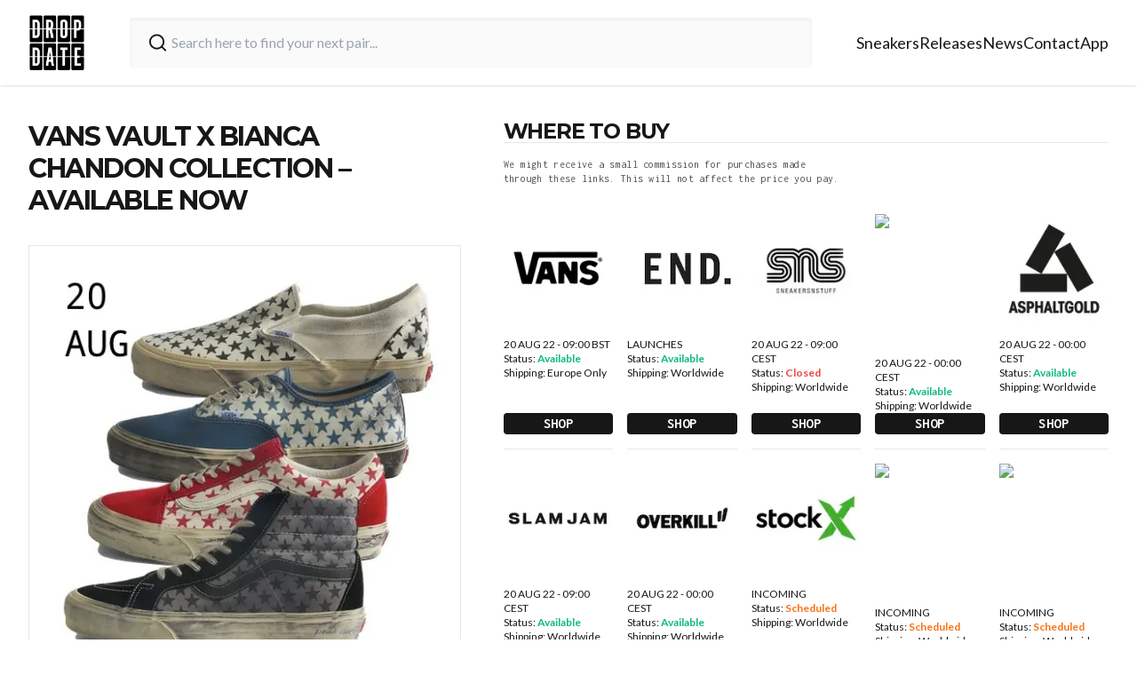

--- FILE ---
content_type: text/html; charset=utf-8
request_url: https://thedropdate.com/releases/vans-vault-x-bianca-chandon-collection-vn0a4bvh82q1-vn0a4cs4nut1-vn0a4bvfy521-vn0a3qxyba21
body_size: 10037
content:
<!DOCTYPE html><html lang="en"><head><meta charSet="utf-8"/><meta name="viewport" content="width=device-width"/><link rel="icon" href="/images/logo.jpg" sizes="any"/><script src="https://cdn.clickwire.io/script.js" data-cwid="GDVBGLAP" defer=""></script><script>(function(w,d,s,l,i){w[l]=w[l]||[];w[l].push({'gtm.start':
new Date().getTime(),event:'gtm.js'});var f=d.getElementsByTagName(s)[0],
j=d.createElement(s),dl=l!='dataLayer'?'&l='+l:'';j.async=true;j.src=
'https://www.googletagmanager.com/gtm.js?id='+i+dl;f.parentNode.insertBefore(j,f);
})(window,document,'script','dataLayer','GTM-P6RD4JRZ');</script><noscript><img height="1" width="1" style="display:none" src="https://www.facebook.com/tr?id=3369529413337767&amp;ev=PageView&amp;noscript=1" alt=""/></noscript><title>Vans Vault x Bianca Chandon Collection - AVAILABLE NOW - The Drop Date</title><meta name="description" content="The Vans Vault x Bianca Chandon Collection vn0a4bvh82q1 vn0a4cs4nut1 vn0a4bvfy521 vn0a3qxyba21 releases in the UK &amp; Europe on the 20th August 2022 from the following stockists..."/><meta name="robots" content="index, follow, max-snippet:-1, max-image-preview:large, max-video-preview:-1"/><meta property="og:locale" content="en_US"/><meta property="og:type" content="article"/><meta property="og:title" content="Vans Vault x Bianca Chandon Collection - AVAILABLE NOW - The Drop Date"/><meta property="og:description" content="The Vans Vault x Bianca Chandon Collection vn0a4bvh82q1 vn0a4cs4nut1 vn0a4bvfy521 vn0a3qxyba21 releases in the UK &amp; Europe on the 20th August 2022 from the following stockists..."/><meta property="og:url" content="https://thedropdate.com/news/vans-vault-x-bianca-chandon-collection-vn0a4bvh82q1-vn0a4cs4nut1-vn0a4bvfy521-vn0a3qxyba21"/><meta property="og:site_name" content="The Drop Date"/><meta property="article:publisher" content="http://www.facebook.com/thedropdate"/><meta property="article:modified_time" content="2022-08-20T07:03:05+00:00"/><meta property="og:image" content="https://d2sw2hhlzkf9db.cloudfront.net/uploads/2022/08/Vans-Vault-x-Bianca-Chandon-Collection-vn0a3qxyba21-vn0a4bvfy521-vn0a4cs4nut1-vn0a4bvh82q1-feat-1.jpg"/><meta property="og:image:width" content="500"/><meta property="og:image:height" content="500"/><meta property="og:image:type" content="image/jpeg"/><script type="application/ld+json" class="yoast-schema-graph">{"@context":"https://schema.org","@graph":[{"@type":"WebPage","@id":"https://thedropdate.com/releases/vans-vault-x-bianca-chandon-collection-vn0a4bvh82q1-vn0a4cs4nut1-vn0a4bvfy521-vn0a3qxyba21","url":"https://thedropdate.com/releases/vans-vault-x-bianca-chandon-collection-vn0a4bvh82q1-vn0a4cs4nut1-vn0a4bvfy521-vn0a3qxyba21","name":"Vans Vault x Bianca Chandon Collection - AVAILABLE NOW - The Drop Date","isPartOf":{"@id":"https://thedropdate.com/#website"},"datePublished":"2022-08-18T22:15:51+00:00","dateModified":"2022-08-20T07:03:05+00:00","description":"The Vans Vault x Bianca Chandon Collection vn0a4bvh82q1 vn0a4cs4nut1 vn0a4bvfy521 vn0a3qxyba21 releases in the UK & Europe on the 20th August 2022 from the following stockists...","breadcrumb":{"@id":"https://thedropdate.com/releases/vans-vault-x-bianca-chandon-collection-vn0a4bvh82q1-vn0a4cs4nut1-vn0a4bvfy521-vn0a3qxyba21#breadcrumb"},"inLanguage":"en-US","potentialAction":[{"@type":"ReadAction","target":["https://thedropdate.com/releases/vans-vault-x-bianca-chandon-collection-vn0a4bvh82q1-vn0a4cs4nut1-vn0a4bvfy521-vn0a3qxyba21"]}]},{"@type":"BreadcrumbList","@id":"https://thedropdate.com/releases/vans-vault-x-bianca-chandon-collection-vn0a4bvh82q1-vn0a4cs4nut1-vn0a4bvfy521-vn0a3qxyba21#breadcrumb","itemListElement":[{"@type":"ListItem","position":1,"name":"Home","item":"https://thedropdate.com/"},{"@type":"ListItem","position":2,"name":"Shoes","item":"https://thedropdate.com/releases"},{"@type":"ListItem","position":3,"name":"Vans Vault x Bianca Chandon Collection &#8211; AVAILABLE NOW"}]},{"@type":"WebSite","@id":"https://thedropdate.com/#website","url":"https://thedropdate.com/","name":"The Drop Date","description":"UK &amp; European Sneaker Release Dates and News","potentialAction":[{"@type":"SearchAction","target":{"@type":"EntryPoint","urlTemplate":"https://thedropdate.com/sneakers/search?query={search_term_string}"},"query-input":"required name=search_term_string"}],"inLanguage":"en-US"}]}</script><meta name="next-head-count" content="22"/><link rel="preload" href="/_next/static/media/904be59b21bd51cb-s.p.woff2" as="font" type="font/woff2" crossorigin="anonymous" data-next-font="size-adjust"/><link rel="preload" href="/_next/static/media/d8c14dc5fcaf3a63-s.p.woff2" as="font" type="font/woff2" crossorigin="anonymous" data-next-font="size-adjust"/><link rel="preload" href="/_next/static/media/55c20a7790588da9-s.p.woff2" as="font" type="font/woff2" crossorigin="anonymous" data-next-font="size-adjust"/><link rel="preload" href="/_next/static/media/155cae559bbd1a77-s.p.woff2" as="font" type="font/woff2" crossorigin="anonymous" data-next-font="size-adjust"/><link rel="preload" href="/_next/static/media/4de1fea1a954a5b6-s.p.woff2" as="font" type="font/woff2" crossorigin="anonymous" data-next-font="size-adjust"/><link rel="preload" href="/_next/static/media/6d664cce900333ee-s.p.woff2" as="font" type="font/woff2" crossorigin="anonymous" data-next-font="size-adjust"/><link rel="preload" href="/_next/static/media/7ff6869a1704182a-s.p.woff2" as="font" type="font/woff2" crossorigin="anonymous" data-next-font="size-adjust"/><link rel="preload" href="/_next/static/css/a3a5df4f8b262f29.css" as="style"/><link rel="stylesheet" href="/_next/static/css/a3a5df4f8b262f29.css" data-n-g=""/><noscript data-n-css=""></noscript><script defer="" nomodule="" src="/_next/static/chunks/polyfills-c67a75d1b6f99dc8.js"></script><script src="/_next/static/chunks/webpack-d36b50b5fb8708d9.js" defer=""></script><script src="/_next/static/chunks/framework-617d2703bc9efd35.js" defer=""></script><script src="/_next/static/chunks/main-2bf9520437a429e9.js" defer=""></script><script src="/_next/static/chunks/pages/_app-ae8aeb825362000e.js" defer=""></script><script src="/_next/static/chunks/5935-e8ab72e30ba94789.js" defer=""></script><script src="/_next/static/chunks/pages/releases/%5Bslug%5D-4eb3b0926659418f.js" defer=""></script><script src="/_next/static/YIEaKbWl5xfUkp9rObdjR/_buildManifest.js" defer=""></script><script src="/_next/static/YIEaKbWl5xfUkp9rObdjR/_ssgManifest.js" defer=""></script></head><body><div id="__next"><div class="relative flex flex-col __variable_708210 __variable_c86147 __className_8fb32a text-neutral-900"><div class="sticky top-0 z-40 flex h-20 w-full items-center justify-between bg-white px-4 shadow lg:h-24 lg:px-0"><div class="flex w-full items-center justify-between lg:container"><a href="/"><img alt="The Drop Date Logo" loading="lazy" width="443" height="441" decoding="async" data-nimg="1" class="w-14 lg:w-16" style="color:transparent" srcSet="/_next/image?url=%2F_next%2Fstatic%2Fmedia%2Flogo.882cf723.jpg&amp;w=640&amp;q=75 1x, /_next/image?url=%2F_next%2Fstatic%2Fmedia%2Flogo.882cf723.jpg&amp;w=1080&amp;q=75 2x" src="/_next/image?url=%2F_next%2Fstatic%2Fmedia%2Flogo.882cf723.jpg&amp;w=1080&amp;q=75"/></a><form action="/sneakers/search" class="mx-4 flex w-full max-w-3xl items-center gap-2 rounded bg-neutral-50 px-1 shadow-inner lg:mx-6 lg:px-4 lg:py-2"><svg xmlns="http://www.w3.org/2000/svg" width="24" height="24" viewBox="0 0 24 24" fill="none" stroke="currentColor" stroke-width="2" stroke-linecap="round" stroke-linejoin="round" class="h-8 w-8 rounded-md p-1 text-neutral-900"><circle cx="11" cy="11" r="8"></circle><path d="m21 21-4.3-4.3"></path></svg><input type="text" name="query" class="w-full bg-neutral-50 p-2 pl-0  outline-none" placeholder="Search here to find your next pair..." value=""/></form><div><ul class="hidden gap-6 text-lg lg:flex"><li><a class="duration-250 border-b border-transparent transition-all hover:border-orange-400 hover:text-orange-400" href="/sneakers">Sneakers</a></li><li><a class="duration-250 border-b border-transparent transition-all hover:border-orange-400 hover:text-orange-400" href="/releases">Releases</a></li><li><a class="duration-250 border-b border-transparent transition-all hover:border-orange-400 hover:text-orange-400" href="/news/archive">News</a></li><li><a class="duration-250 border-b border-transparent transition-all hover:border-orange-400 hover:text-orange-400" href="/contact">Contact</a></li><li><a class="duration-250 border-b border-transparent transition-all hover:border-orange-400 hover:text-orange-400" href="/sneaker-release-app">App</a></li></ul></div><div class="flex items-center space-x-4 lg:hidden"><button type="button" aria-haspopup="dialog" aria-expanded="false" aria-controls="radix-:Rh6:" data-state="closed"><svg xmlns="http://www.w3.org/2000/svg" width="24" height="24" viewBox="0 0 24 24" fill="none" stroke="currentColor" stroke-width="2" stroke-linecap="round" stroke-linejoin="round" class="h-full w-8"><line x1="4" x2="20" y1="12" y2="12"></line><line x1="4" x2="20" y1="6" y2="6"></line><line x1="4" x2="20" y1="18" y2="18"></line></svg></button></div></div></div><noscript><iframe src="https://www.googletagmanager.com/ns.html?id=GTM-P6RD4JRZ"
height="0" width="0" style="display:none;visibility:hidden"></iframe></noscript><div class="my-12 flex flex-col px-3 lg:container lg:my-10 lg:flex-row lg:space-x-12"><div class="lg:w-5/12"><h1 class="mb-8 max-w-3xl text-center font-primary text-2xl font-bold uppercase leading-none tracking-tighter md:pr-12 md:text-left lg:text-3xl">Vans Vault x Bianca Chandon Collection &#8211; AVAILABLE NOW</h1><img alt="Vans Vault x Bianca Chandon Collection &amp;#8211; AVAILABLE NOW" loading="lazy" width="780" height="520" decoding="async" data-nimg="1" class="my-3 w-full max-w-3xl border lg:my-6" style="color:transparent" srcSet="/_next/image?url=https%3A%2F%2Fthedropdate.s3.amazonaws.com%2Fuploads%2F2022%2F08%2FVans-Vault-x-Bianca-Chandon-Collection-vn0a3qxyba21-vn0a4bvfy521-vn0a4cs4nut1-vn0a4bvh82q1-feat-1.jpg&amp;w=828&amp;q=75 1x, /_next/image?url=https%3A%2F%2Fthedropdate.s3.amazonaws.com%2Fuploads%2F2022%2F08%2FVans-Vault-x-Bianca-Chandon-Collection-vn0a3qxyba21-vn0a4bvfy521-vn0a4cs4nut1-vn0a4bvh82q1-feat-1.jpg&amp;w=1920&amp;q=75 2x" src="/_next/image?url=https%3A%2F%2Fthedropdate.s3.amazonaws.com%2Fuploads%2F2022%2F08%2FVans-Vault-x-Bianca-Chandon-Collection-vn0a3qxyba21-vn0a4bvfy521-vn0a4cs4nut1-vn0a4bvh82q1-feat-1.jpg&amp;w=1920&amp;q=75"/><div class="flex max-w-3xl flex-col gap-2"><p>Style Codes: vn0a4bvh82q1, vn0a4cs4nut1, vn0a4bvfy521, vn0a3qxyba21</p>
<p style="text-align: justify;">Fusing the five-pointed shape together with inspiration from Van’s checkerboard print, this UA SK8-Hi Reissue VLT LX pair is detailed at the sidewalls with an all-over repeated star print- and their cotton canvas uppers show off a pre-worn aesthetic reminding you of your favourite childhood sneakers. Bianca Chandôn handwriting-style branding then signs off the pair at the heel counter for a personal touch.</p>
<p>&nbsp;</p>
</div></div><div class="lg:w-7/12"><h2 class="mt-12 border-b font-primary text-2xl font-bold uppercase leading-none tracking-tighter lg:col-span-5 lg:mt-0">Where to buy</h2><div class="mb-4 max-w-sm py-4 font-secondary text-xs tracking-wide text-neutral-600">We might receive a small commission for purchases made through these links. This will not affect the price you pay.</div><div class="grid grid-cols-2 gap-4 lg:grid-cols-5"><a class="flex flex-col border-b pb-4" target="_blank" href="https://www.vans.co.uk/webapp/wcs/stores/servlet/SearchDisplay?storeId=10158&amp;catalogId=11253&amp;langId=-11&amp;beginIndex=0&amp;searchSource=Q&amp;sType=SimpleSearch&amp;searchTerm=BIANCA+CHANDON"><img alt="Buy Vans Vault x Bianca Chandon Collection &amp;#8211; AVAILABLE NOW" loading="lazy" width="780" height="520" decoding="async" data-nimg="1" class="mb-4 w-full" style="color:transparent" srcSet="/_next/image?url=https%3A%2F%2Fblog.thedropdate.com%2Fwp-content%2Fuploads%2F2016%2F11%2Fvans_142.jpg&amp;w=828&amp;q=75 1x, /_next/image?url=https%3A%2F%2Fblog.thedropdate.com%2Fwp-content%2Fuploads%2F2016%2F11%2Fvans_142.jpg&amp;w=1920&amp;q=75 2x" src="/_next/image?url=https%3A%2F%2Fblog.thedropdate.com%2Fwp-content%2Fuploads%2F2016%2F11%2Fvans_142.jpg&amp;w=1920&amp;q=75"/><p class="lg:text-xs">20 AUG 22 - 09:00 BST</p><p class="lg:text-xs">Status:<!-- --> <span class=" font-semibold text-emerald-500">Available</span></p><p class="flex-grow lg:text-xs">Shipping: <!-- -->Europe Only</p><p class="mt-4 w-full rounded-sm bg-neutral-900 text-center font-secondary font-bold uppercase tracking-wide text-white">Shop</p></a><a class="flex flex-col border-b pb-4" target="_blank" href="http://tidd.ly/735343fa"><img alt="Buy Vans Vault x Bianca Chandon Collection &amp;#8211; AVAILABLE NOW" loading="lazy" width="780" height="520" decoding="async" data-nimg="1" class="mb-4 w-full" style="color:transparent" srcSet="/_next/image?url=http%3A%2F%2Fblog.thedropdate.com%2Fwp-content%2Fuploads%2Fend_142.jpg&amp;w=828&amp;q=75 1x, /_next/image?url=http%3A%2F%2Fblog.thedropdate.com%2Fwp-content%2Fuploads%2Fend_142.jpg&amp;w=1920&amp;q=75 2x" src="/_next/image?url=http%3A%2F%2Fblog.thedropdate.com%2Fwp-content%2Fuploads%2Fend_142.jpg&amp;w=1920&amp;q=75"/><p class="lg:text-xs">LAUNCHES</p><p class="lg:text-xs">Status:<!-- --> <span class=" font-semibold text-emerald-500">Available</span></p><p class="flex-grow lg:text-xs">Shipping: <!-- -->Worldwide</p><p class="mt-4 w-full rounded-sm bg-neutral-900 text-center font-secondary font-bold uppercase tracking-wide text-white">Shop</p></a><a class="flex flex-col border-b pb-4" target="_blank" href="https://bit.ly/3JW8qUG"><img alt="Buy Vans Vault x Bianca Chandon Collection &amp;#8211; AVAILABLE NOW" loading="lazy" width="780" height="520" decoding="async" data-nimg="1" class="mb-4 w-full" style="color:transparent" srcSet="/_next/image?url=http%3A%2F%2Fblog.thedropdate.com%2Fwp-content%2Fuploads%2Fsns_142.jpg&amp;w=828&amp;q=75 1x, /_next/image?url=http%3A%2F%2Fblog.thedropdate.com%2Fwp-content%2Fuploads%2Fsns_142.jpg&amp;w=1920&amp;q=75 2x" src="/_next/image?url=http%3A%2F%2Fblog.thedropdate.com%2Fwp-content%2Fuploads%2Fsns_142.jpg&amp;w=1920&amp;q=75"/><p class="lg:text-xs">20 AUG 22 - 09:00 CEST</p><p class="lg:text-xs">Status:<!-- --> <span class=" font-semibold text-red-500">Closed</span></p><p class="flex-grow lg:text-xs">Shipping: <!-- -->Worldwide</p><p class="mt-4 w-full rounded-sm bg-neutral-900 text-center font-secondary font-bold uppercase tracking-wide text-white">Shop</p></a><a class="flex flex-col border-b pb-4" target="_blank" href="https://tinyurl.com/2kc229gh"><img alt="Buy Vans Vault x Bianca Chandon Collection &amp;#8211; AVAILABLE NOW" loading="lazy" width="780" height="520" decoding="async" data-nimg="1" class="mb-4 w-full" style="color:transparent" srcSet="/_next/image?url=https%3A%2F%2Fthedropdate-media.s3.amazonaws.com%2Fuploads%2F2022%2F01%2Ffootdistrictlogonew_142.jpg&amp;w=828&amp;q=75 1x, /_next/image?url=https%3A%2F%2Fthedropdate-media.s3.amazonaws.com%2Fuploads%2F2022%2F01%2Ffootdistrictlogonew_142.jpg&amp;w=1920&amp;q=75 2x" src="/_next/image?url=https%3A%2F%2Fthedropdate-media.s3.amazonaws.com%2Fuploads%2F2022%2F01%2Ffootdistrictlogonew_142.jpg&amp;w=1920&amp;q=75"/><p class="lg:text-xs">20 AUG 22 - 00:00 CEST</p><p class="lg:text-xs">Status:<!-- --> <span class=" font-semibold text-emerald-500">Available</span></p><p class="flex-grow lg:text-xs">Shipping: <!-- -->Worldwide</p><p class="mt-4 w-full rounded-sm bg-neutral-900 text-center font-secondary font-bold uppercase tracking-wide text-white">Shop</p></a><a class="flex flex-col border-b pb-4" target="_blank" href="https://tinyurl.com/2eb2d7vw"><img alt="Buy Vans Vault x Bianca Chandon Collection &amp;#8211; AVAILABLE NOW" loading="lazy" width="780" height="520" decoding="async" data-nimg="1" class="mb-4 w-full" style="color:transparent" srcSet="/_next/image?url=http%3A%2F%2Fblog.thedropdate.com%2Fwp-content%2Fuploads%2Fasphaltgold_square_142.jpg&amp;w=828&amp;q=75 1x, /_next/image?url=http%3A%2F%2Fblog.thedropdate.com%2Fwp-content%2Fuploads%2Fasphaltgold_square_142.jpg&amp;w=1920&amp;q=75 2x" src="/_next/image?url=http%3A%2F%2Fblog.thedropdate.com%2Fwp-content%2Fuploads%2Fasphaltgold_square_142.jpg&amp;w=1920&amp;q=75"/><p class="lg:text-xs">20 AUG 22 - 00:00 CEST</p><p class="lg:text-xs">Status:<!-- --> <span class=" font-semibold text-emerald-500">Available</span></p><p class="flex-grow lg:text-xs">Shipping: <!-- -->Worldwide</p><p class="mt-4 w-full rounded-sm bg-neutral-900 text-center font-secondary font-bold uppercase tracking-wide text-white">Shop</p></a><a class="flex flex-col border-b pb-4" target="_blank" href="https://tinyurl.com/n3xvncbt"><img alt="Buy Vans Vault x Bianca Chandon Collection &amp;#8211; AVAILABLE NOW" loading="lazy" width="780" height="520" decoding="async" data-nimg="1" class="mb-4 w-full" style="color:transparent" srcSet="/_next/image?url=http%3A%2F%2Fblog.thedropdate.com%2Fwp-content%2Fuploads%2Fslamjam.jpg&amp;w=828&amp;q=75 1x, /_next/image?url=http%3A%2F%2Fblog.thedropdate.com%2Fwp-content%2Fuploads%2Fslamjam.jpg&amp;w=1920&amp;q=75 2x" src="/_next/image?url=http%3A%2F%2Fblog.thedropdate.com%2Fwp-content%2Fuploads%2Fslamjam.jpg&amp;w=1920&amp;q=75"/><p class="lg:text-xs">20 AUG 22 - 09:00 CEST</p><p class="lg:text-xs">Status:<!-- --> <span class=" font-semibold text-emerald-500">Available</span></p><p class="flex-grow lg:text-xs">Shipping: <!-- -->Worldwide</p><p class="mt-4 w-full rounded-sm bg-neutral-900 text-center font-secondary font-bold uppercase tracking-wide text-white">Shop</p></a><a class="flex flex-col border-b pb-4" target="_blank" href="https://tinyurl.com/2lqv3mhm"><img alt="Buy Vans Vault x Bianca Chandon Collection &amp;#8211; AVAILABLE NOW" loading="lazy" width="780" height="520" decoding="async" data-nimg="1" class="mb-4 w-full" style="color:transparent" srcSet="/_next/image?url=https%3A%2F%2Fblog.thedropdate.com%2Fwp-content%2Fuploads%2Foverkill_142.jpg&amp;w=828&amp;q=75 1x, /_next/image?url=https%3A%2F%2Fblog.thedropdate.com%2Fwp-content%2Fuploads%2Foverkill_142.jpg&amp;w=1920&amp;q=75 2x" src="/_next/image?url=https%3A%2F%2Fblog.thedropdate.com%2Fwp-content%2Fuploads%2Foverkill_142.jpg&amp;w=1920&amp;q=75"/><p class="lg:text-xs">20 AUG 22 - 00:00 CEST</p><p class="lg:text-xs">Status:<!-- --> <span class=" font-semibold text-emerald-500">Available</span></p><p class="flex-grow lg:text-xs">Shipping: <!-- -->Worldwide</p><p class="mt-4 w-full rounded-sm bg-neutral-900 text-center font-secondary font-bold uppercase tracking-wide text-white">Shop</p></a><a class="flex flex-col border-b pb-4" target="_blank" href="https://stockx.pvxt.net/D7K9j"><img alt="Buy Vans Vault x Bianca Chandon Collection &amp;#8211; AVAILABLE NOW" loading="lazy" width="780" height="520" decoding="async" data-nimg="1" class="mb-4 w-full" style="color:transparent" srcSet="/_next/image?url=https%3A%2F%2Fblog.thedropdate.com%2Fwp-content%2Fuploads%2F2019%2F01%2FStock_X_Logo_142.jpg&amp;w=828&amp;q=75 1x, /_next/image?url=https%3A%2F%2Fblog.thedropdate.com%2Fwp-content%2Fuploads%2F2019%2F01%2FStock_X_Logo_142.jpg&amp;w=1920&amp;q=75 2x" src="/_next/image?url=https%3A%2F%2Fblog.thedropdate.com%2Fwp-content%2Fuploads%2F2019%2F01%2FStock_X_Logo_142.jpg&amp;w=1920&amp;q=75"/><p class="lg:text-xs">INCOMING</p><p class="lg:text-xs">Status:<!-- --> <span class=" font-semibold text-orange-500">Scheduled</span></p><p class="flex-grow lg:text-xs">Shipping: <!-- -->Worldwide</p><p class="mt-4 w-full rounded-sm bg-neutral-900 text-center font-secondary font-bold uppercase tracking-wide text-white">Shop</p></a><a class="flex flex-col border-b pb-4" target="_blank" href="https://ebay.us/x3fWzg"><img alt="Buy Vans Vault x Bianca Chandon Collection &amp;#8211; AVAILABLE NOW" loading="lazy" width="780" height="520" decoding="async" data-nimg="1" class="mb-4 w-full" style="color:transparent" srcSet="/_next/image?url=https%3A%2F%2Fthedropdate-media.s3.amazonaws.com%2Fuploads%2F2021%2F05%2Febayauthenticatedlogo_142.jpg&amp;w=828&amp;q=75 1x, /_next/image?url=https%3A%2F%2Fthedropdate-media.s3.amazonaws.com%2Fuploads%2F2021%2F05%2Febayauthenticatedlogo_142.jpg&amp;w=1920&amp;q=75 2x" src="/_next/image?url=https%3A%2F%2Fthedropdate-media.s3.amazonaws.com%2Fuploads%2F2021%2F05%2Febayauthenticatedlogo_142.jpg&amp;w=1920&amp;q=75"/><p class="lg:text-xs">INCOMING</p><p class="lg:text-xs">Status:<!-- --> <span class=" font-semibold text-orange-500">Scheduled</span></p><p class="flex-grow lg:text-xs">Shipping: <!-- -->Worldwide</p><p class="mt-4 w-full rounded-sm bg-neutral-900 text-center font-secondary font-bold uppercase tracking-wide text-white">Shop</p></a><a class="flex flex-col border-b pb-4" target="_blank" href="https://tinyurl.com/jzu4hxmy"><img alt="Buy Vans Vault x Bianca Chandon Collection &amp;#8211; AVAILABLE NOW" loading="lazy" width="780" height="520" decoding="async" data-nimg="1" class="mb-4 w-full" style="color:transparent" srcSet="/_next/image?url=https%3A%2F%2Fthedropdate-media.s3.amazonaws.com%2Fuploads%2F2021%2F03%2FKlektlogo_142.jpg&amp;w=828&amp;q=75 1x, /_next/image?url=https%3A%2F%2Fthedropdate-media.s3.amazonaws.com%2Fuploads%2F2021%2F03%2FKlektlogo_142.jpg&amp;w=1920&amp;q=75 2x" src="/_next/image?url=https%3A%2F%2Fthedropdate-media.s3.amazonaws.com%2Fuploads%2F2021%2F03%2FKlektlogo_142.jpg&amp;w=1920&amp;q=75"/><p class="lg:text-xs">INCOMING</p><p class="lg:text-xs">Status:<!-- --> <span class=" font-semibold text-orange-500">Scheduled</span></p><p class="flex-grow lg:text-xs">Shipping: <!-- -->Worldwide</p><p class="mt-4 w-full rounded-sm bg-neutral-900 text-center font-secondary font-bold uppercase tracking-wide text-white">Shop</p></a><a class="flex flex-col border-b pb-4" target="_blank" href="https://tinyurl.com/2efv54vj"><img alt="Buy Vans Vault x Bianca Chandon Collection &amp;#8211; AVAILABLE NOW" loading="lazy" width="780" height="520" decoding="async" data-nimg="1" class="mb-4 w-full" style="color:transparent" srcSet="/_next/image?url=https%3A%2F%2Fthedropdate-media.s3.amazonaws.com%2Fuploads%2F2022%2F04%2FFlightClub_logo_142.jpg&amp;w=828&amp;q=75 1x, /_next/image?url=https%3A%2F%2Fthedropdate-media.s3.amazonaws.com%2Fuploads%2F2022%2F04%2FFlightClub_logo_142.jpg&amp;w=1920&amp;q=75 2x" src="/_next/image?url=https%3A%2F%2Fthedropdate-media.s3.amazonaws.com%2Fuploads%2F2022%2F04%2FFlightClub_logo_142.jpg&amp;w=1920&amp;q=75"/><p class="lg:text-xs">INCOMING</p><p class="lg:text-xs">Status:<!-- --> <span class=" font-semibold text-orange-500">Scheduled</span></p><p class="flex-grow lg:text-xs">Shipping: <!-- -->Worldwide</p><p class="mt-4 w-full rounded-sm bg-neutral-900 text-center font-secondary font-bold uppercase tracking-wide text-white">Shop</p></a><a class="flex flex-col border-b pb-4" target="_blank" href="https://tinyurl.com/2tmczhc2"><img alt="Buy Vans Vault x Bianca Chandon Collection &amp;#8211; AVAILABLE NOW" loading="lazy" width="780" height="520" decoding="async" data-nimg="1" class="mb-4 w-full" style="color:transparent" srcSet="/_next/image?url=https%3A%2F%2Fthedropdate-media.s3.amazonaws.com%2Fuploads%2F2021%2F03%2Fgoatlogo_142.jpg&amp;w=828&amp;q=75 1x, /_next/image?url=https%3A%2F%2Fthedropdate-media.s3.amazonaws.com%2Fuploads%2F2021%2F03%2Fgoatlogo_142.jpg&amp;w=1920&amp;q=75 2x" src="/_next/image?url=https%3A%2F%2Fthedropdate-media.s3.amazonaws.com%2Fuploads%2F2021%2F03%2Fgoatlogo_142.jpg&amp;w=1920&amp;q=75"/><p class="lg:text-xs">INCOMING</p><p class="lg:text-xs">Status:<!-- --> <span class=" font-semibold text-orange-500">Scheduled</span></p><p class="flex-grow lg:text-xs">Shipping: <!-- -->Worldwide</p><p class="mt-4 w-full rounded-sm bg-neutral-900 text-center font-secondary font-bold uppercase tracking-wide text-white">Shop</p></a><a class="flex flex-col border-b pb-4" target="_blank" href="https://prf.hn/l/31bN0Dz"><img alt="Buy Vans Vault x Bianca Chandon Collection &amp;#8211; AVAILABLE NOW" loading="lazy" width="780" height="520" decoding="async" data-nimg="1" class="mb-4 w-full" style="color:transparent" srcSet="/_next/image?url=https%3A%2F%2Fthedropdate-media.s3.amazonaws.com%2Fuploads%2F2021%2F03%2Fstadium_goods_logo_142.png&amp;w=828&amp;q=75 1x, /_next/image?url=https%3A%2F%2Fthedropdate-media.s3.amazonaws.com%2Fuploads%2F2021%2F03%2Fstadium_goods_logo_142.png&amp;w=1920&amp;q=75 2x" src="/_next/image?url=https%3A%2F%2Fthedropdate-media.s3.amazonaws.com%2Fuploads%2F2021%2F03%2Fstadium_goods_logo_142.png&amp;w=1920&amp;q=75"/><p class="lg:text-xs">INCOMING</p><p class="lg:text-xs">Status:<!-- --> <span class=" font-semibold text-orange-500">Scheduled</span></p><p class="flex-grow lg:text-xs">Shipping: <!-- -->Worldwide</p><p class="mt-4 w-full rounded-sm bg-neutral-900 text-center font-secondary font-bold uppercase tracking-wide text-white">Shop</p></a><a class="flex flex-col border-b pb-4" target="_blank" href="https://tidd.ly/3pDuPN3"><img alt="Buy Vans Vault x Bianca Chandon Collection &amp;#8211; AVAILABLE NOW" loading="lazy" width="780" height="520" decoding="async" data-nimg="1" class="mb-4 w-full" style="color:transparent" srcSet="/_next/image?url=http%3A%2F%2Fblog.thedropdate.com%2Fwp-content%2Fuploads%2Ffootpatrol_square_42.jpg&amp;w=828&amp;q=75 1x, /_next/image?url=http%3A%2F%2Fblog.thedropdate.com%2Fwp-content%2Fuploads%2Ffootpatrol_square_42.jpg&amp;w=1920&amp;q=75 2x" src="/_next/image?url=http%3A%2F%2Fblog.thedropdate.com%2Fwp-content%2Fuploads%2Ffootpatrol_square_42.jpg&amp;w=1920&amp;q=75"/><p class="lg:text-xs">20 AUG 22 - 08:00 BST</p><p class="lg:text-xs">Status:<!-- --> <span class=" font-semibold text-emerald-500">Available</span></p><p class="flex-grow lg:text-xs">Shipping: <!-- -->Worldwide</p><p class="mt-4 w-full rounded-sm bg-neutral-900 text-center font-secondary font-bold uppercase tracking-wide text-white">Shop</p></a></div></div></div><div class="border-t bg-neutral-100 pb-6 pt-12 shadow-inner"><div class="container mx-auto"><img alt="Organising the Chaos" loading="lazy" width="455" height="153" decoding="async" data-nimg="1" class="mb-8 w-44" style="color:transparent" srcSet="/_next/image?url=%2F_next%2Fstatic%2Fmedia%2Forganising-the-chaos.f3341e89.png&amp;w=640&amp;q=75 1x, /_next/image?url=%2F_next%2Fstatic%2Fmedia%2Forganising-the-chaos.f3341e89.png&amp;w=1080&amp;q=75 2x" src="/_next/image?url=%2F_next%2Fstatic%2Fmedia%2Forganising-the-chaos.f3341e89.png&amp;w=1080&amp;q=75"/><div class="mb-12 flex flex-wrap space-y-12 lg:space-y-0"><div class="w-full lg:w-1/3"><h2 class="font-primary text-lg font-bold uppercase leading-none tracking-tighter">Follow us</h2><div class="mt-4 flex space-x-5"><a target="_blank" href="https://www.instagram.com/thedropdate"><img alt="The Drop Date Instagram" loading="lazy" width="14" height="16" decoding="async" data-nimg="1" class="h-6 w-6" style="color:transparent" src="/_next/static/media/instagram.d1d31be1.svg"/></a><a target="_blank" href="https://www.tiktok.com/@thedropdate"><img alt="The Drop Date TikTok" loading="lazy" width="14" height="16" decoding="async" data-nimg="1" class="h-6 w-6" style="color:transparent" src="/_next/static/media/tiktok.93eaf33c.svg"/></a><a target="_blank" href="https://www.youtube.com/user/thedropdate"><img alt="The Drop Date YouTube" loading="lazy" width="18" height="16" decoding="async" data-nimg="1" class="h-6 w-6" style="color:transparent" src="/_next/static/media/youtube.52106ee3.svg"/></a><a target="_blank" href="https://twitter.com/thedropdate"><img alt="The Drop Date Twitter" loading="lazy" width="100" height="100" decoding="async" data-nimg="1" class="h-6 w-6" style="color:transparent" src="/_next/static/media/twitter.cf8185a9.svg"/></a><a target="_blank" href="https://www.facebook.com/thedropdate"><img alt="The Drop Date Facebook" loading="lazy" width="10" height="16" decoding="async" data-nimg="1" class="h-6 w-6" style="color:transparent" src="/_next/static/media/facebook.12751c72.svg"/></a></div><div class=""><p class="mt-6 max-w-xs text-sm text-neutral-800"><span class="font-semibold"> Disclaimer: </span> When you click on links to various online stores on this site and make a purchase, this can result in The Drop Date earning a commission.</p></div></div><div class="w-full lg:w-1/4"><h2 class="font-primary text-lg font-bold uppercase leading-none tracking-tighter">Quick Links</h2><ul class="mt-4 space-y-2"><li><a class="py-4 text-lg" href="/releases">Release Calendar</a></li><li><a class="py-4 pr-4 text-lg" href="/sneakers">Sneakers</a></li><li><a class="py-4 pr-4 text-lg" href="/sneakers/brands">Brands</a></li><li><a class="py-4 pr-4 text-lg" href="/sneakers/models">Models</a></li><li><a class="py-4 pr-4 text-lg" href="/news/archive">News</a></li><li><a class="py-4 pr-4 text-lg" href="/sneaker-release-app">App</a></li></ul><h2 class="mt-8 font-primary font-bold uppercase leading-none tracking-tighter lg:w-1/4">Archive</h2><ul class="mt-4 space-y-2"><li><a class="py-4 text-lg" href="/releases/archive">Sneaker Releases</a></li></ul></div><div class="w-full lg:w-1/4"><h2 class="font-primary text-lg font-bold uppercase leading-none tracking-tighter">Company</h2><ul class="mt-4 space-y-2"><li><a class="py-4 text-lg" href="/contact">Contact</a></li><li><a class="py-4 text-lg" href="/privacy">Privacy policy</a></li><li><a class="py-4 text-lg" href="/promotion-terms">Terms and conditions</a></li></ul></div></div></div><p class="w-full self-start text-center text-xs font-normal">© <!-- -->2026<!-- --> The Drop Date — All rights reserved</p></div></div></div><script id="__NEXT_DATA__" type="application/json">{"props":{"pageProps":{"item":{"id":405223,"date":"2022-08-18T23:15:51","date_gmt":"2022-08-18T22:15:51","guid":{"rendered":"https://www.thedropdate.com/?post_type=shoe\u0026#038;p=405223"},"modified":"2022-08-20T08:03:05","modified_gmt":"2022-08-20T07:03:05","slug":"vans-vault-x-bianca-chandon-collection-vn0a4bvh82q1-vn0a4cs4nut1-vn0a4bvfy521-vn0a3qxyba21","status":"publish","type":"shoe","link":"https://blog.thedropdate.com/releases/vans-vault-x-bianca-chandon-collection-vn0a4bvh82q1-vn0a4cs4nut1-vn0a4bvfy521-vn0a3qxyba21","title":{"rendered":"Vans Vault x Bianca Chandon Collection \u0026#8211; AVAILABLE NOW"},"content":{"rendered":"\u003cp style=\"text-align: center;\"\u003e\u003ca href=\"https://www.vans.co.uk/webapp/wcs/stores/servlet/SearchDisplay?storeId=10158\u0026amp;catalogId=11253\u0026amp;langId=-11\u0026amp;beginIndex=0\u0026amp;searchSource=Q\u0026amp;sType=SimpleSearch\u0026amp;searchTerm=BIANCA+CHANDON\"\u003e\u003cimg loading=\"lazy\" decoding=\"async\" class=\"size-medium wp-image-405227 aligncenter\" src=\"https://thedropdate-media.s3.amazonaws.com/uploads/2022/08/Vans-Vault-x-Bianca-Chandon-Collection-vn0a3qxyba21-vn0a4bvfy521-vn0a4cs4nut1-vn0a4bvh82q1-rp-300x300.jpg\" alt=\"\" width=\"300\" height=\"300\" srcset=\"https://thedropdate.s3.amazonaws.com/uploads/2022/08/Vans-Vault-x-Bianca-Chandon-Collection-vn0a3qxyba21-vn0a4bvfy521-vn0a4cs4nut1-vn0a4bvh82q1-rp-300x300.jpg 300w, https://thedropdate.s3.amazonaws.com/uploads/2022/08/Vans-Vault-x-Bianca-Chandon-Collection-vn0a3qxyba21-vn0a4bvfy521-vn0a4cs4nut1-vn0a4bvh82q1-rp-150x150.jpg 150w, https://thedropdate.s3.amazonaws.com/uploads/2022/08/Vans-Vault-x-Bianca-Chandon-Collection-vn0a3qxyba21-vn0a4bvfy521-vn0a4cs4nut1-vn0a4bvh82q1-rp-50x50.jpg 50w, https://thedropdate.s3.amazonaws.com/uploads/2022/08/Vans-Vault-x-Bianca-Chandon-Collection-vn0a3qxyba21-vn0a4bvfy521-vn0a4cs4nut1-vn0a4bvh82q1-rp.jpg 350w\" sizes=\"(max-width: 300px) 100vw, 300px\" /\u003e\u003c/a\u003e\u003cbr /\u003e\nVans Vault x Bianca Chandon Collection\u003c/p\u003e\n","protected":false},"author":38,"featured_media":405229,"template":"","meta":{"_acf_changed":false,"_links_to":"","_links_to_target":""},"categories":[53,1441,42],"tags":[],"metadata":{"_edit_lock":["1660978893:38"],"_edit_last":["38"],"ecpt_supplierimage_1":["https://www.thedropdate.com/wp-content/uploads/2016/11/vans_142.jpg"],"ecpt_suppliername_1":["20 AUG 22 - 09:00 BST"],"ecpt_status_1":["Available"],"ecpt_shipping_1":["Europe Only"],"ecpt_clicktobuylink_1":["https://www.vans.co.uk/webapp/wcs/stores/servlet/SearchDisplay?storeId=10158\u0026catalogId=11253\u0026langId=-11\u0026beginIndex=0\u0026searchSource=Q\u0026sType=SimpleSearch\u0026searchTerm=BIANCA+CHANDON"],"ecpt_displayorder_1":["10"],"ecpt_supplierimage_2":["http://www.thedropdate.com/wp-content/uploads/end_142.jpg"],"ecpt_suppliername_2":["LAUNCHES"],"ecpt_status_2":["Available"],"ecpt_shipping_2":["Worldwide"],"ecpt_clicktobuylink_2":["http://tidd.ly/735343fa"],"ecpt_displayorder_2":["15"],"ecpt_supplierimage_3":["http://www.thedropdate.com/wp-content/uploads/sns_142.jpg"],"ecpt_suppliername_3":["20 AUG 22 - 09:00 CEST"],"ecpt_status_3":["Closed"],"ecpt_shipping_3":["Worldwide"],"ecpt_clicktobuylink_3":["https://bit.ly/3JW8qUG"],"ecpt_displayorder_3":["40"],"ecpt_supplierimage_4":["https://thedropdate-media.s3.amazonaws.com/uploads/2022/01/footdistrictlogonew_142.jpg"],"ecpt_suppliername_4":["20 AUG 22 - 00:00 CEST"],"ecpt_status_4":["Available"],"ecpt_shipping_4":["Worldwide"],"ecpt_clicktobuylink_4":["https://tinyurl.com/2kc229gh"],"ecpt_displayorder_4":["115"],"ecpt_supplierimage_5":["http://www.thedropdate.com/wp-content/uploads/asphaltgold_square_142.jpg"],"ecpt_suppliername_5":["20 AUG 22 - 00:00 CEST"],"ecpt_status_5":["Available"],"ecpt_shipping_5":["Worldwide"],"ecpt_clicktobuylink_5":["https://tinyurl.com/2eb2d7vw"],"ecpt_displayorder_5":["120"],"ecpt_supplierimage_6":["http://www.thedropdate.com/wp-content/uploads/slamjam.jpg"],"ecpt_suppliername_6":["20 AUG 22 - 09:00 CEST"],"ecpt_status_6":["Available"],"ecpt_shipping_6":["Worldwide"],"ecpt_clicktobuylink_6":["https://tinyurl.com/n3xvncbt"],"ecpt_displayorder_6":["100"],"ecpt_supplierimage_7":["https://www.thedropdate.com/wp-content/uploads/overkill_142.jpg"],"ecpt_suppliername_7":["20 AUG 22 - 00:00 CEST"],"ecpt_status_7":["Available"],"ecpt_shipping_7":["Worldwide"],"ecpt_clicktobuylink_7":["https://tinyurl.com/2lqv3mhm"],"ecpt_displayorder_7":["110"],"ecpt_supplierimage_8":["https://www.thedropdate.com/wp-content/uploads/2019/01/Stock_X_Logo_142.jpg"],"ecpt_suppliername_8":["INCOMING"],"ecpt_status_8":["Scheduled"],"ecpt_shipping_8":["Worldwide"],"ecpt_clicktobuylink_8":["https://stockx.pvxt.net/D7K9j"],"ecpt_displayorder_8":["501"],"ecpt_supplierimage_9":["https://thedropdate-media.s3.amazonaws.com/uploads/2021/05/ebayauthenticatedlogo_142.jpg"],"ecpt_suppliername_9":["INCOMING"],"ecpt_status_9":["Scheduled"],"ecpt_shipping_9":["Worldwide"],"ecpt_clicktobuylink_9":["https://ebay.us/x3fWzg"],"ecpt_displayorder_9":["500"],"ecpt_supplierimage_10":["https://thedropdate-media.s3.amazonaws.com/uploads/2021/03/Klektlogo_142.jpg"],"ecpt_suppliername_10":["INCOMING"],"ecpt_status_10":["Scheduled"],"ecpt_shipping_10":["Worldwide"],"ecpt_clicktobuylink_10":["https://tinyurl.com/jzu4hxmy"],"ecpt_displayorder_10":["502"],"ecpt_supplierimage_11":["https://thedropdate-media.s3.amazonaws.com/uploads/2022/04/FlightClub_logo_142.jpg"],"ecpt_suppliername_11":["INCOMING"],"ecpt_status_11":["Scheduled"],"ecpt_shipping_11":["Worldwide"],"ecpt_clicktobuylink_11":["https://tinyurl.com/2efv54vj"],"ecpt_displayorder_11":["503"],"ecpt_supplierimage_12":["https://thedropdate-media.s3.amazonaws.com/uploads/2021/03/goatlogo_142.jpg"],"ecpt_suppliername_12":["INCOMING"],"ecpt_status_12":["Scheduled"],"ecpt_shipping_12":["Worldwide"],"ecpt_clicktobuylink_12":["https://tinyurl.com/2tmczhc2"],"ecpt_displayorder_12":["504"],"ecpt_supplierimage_13":["https://thedropdate-media.s3.amazonaws.com/uploads/2021/03/stadium_goods_logo_142.png"],"ecpt_suppliername_13":["INCOMING"],"ecpt_status_13":["Scheduled"],"ecpt_shipping_13":["Worldwide"],"ecpt_clicktobuylink_13":["https://prf.hn/l/31bN0Dz"],"ecpt_displayorder_13":["505"],"ecpt_status_14":["Available"],"ecpt_status_15":["Available"],"ecpt_status_16":["Available"],"ecpt_status_17":["Available"],"ecpt_status_18":["Available"],"ecpt_status_19":["Available"],"ecpt_status_20":["Available"],"ecpt_status_21":["Available"],"ecpt_status_22":["Available"],"ecpt_status_23":["Available"],"ecpt_status_24":["Available"],"ecpt_status_25":["Available"],"ecpt_status_26":["Available"],"ecpt_status_27":["Available"],"ecpt_status_28":["Available"],"ecpt_status_29":["Available"],"ecpt_status_30":["Available"],"ecpt_status_31":["Available"],"ecpt_status_32":["Available"],"ecpt_status_33":["Available"],"ecpt_status_34":["Available"],"ecpt_status_35":["Available"],"ecpt_status_36":["Available"],"ecpt_status_37":["Available"],"ecpt_status_38":["Available"],"ecpt_status_39":["Available"],"ecpt_status_40":["Available"],"ecpt_shoename":["Vans Vault x Bianca Chandon Collection"],"ecpt_shoecolours":["Multi"],"ecpt_shoedescription":["\u003cp\u003eStyle Codes: vn0a4bvh82q1, vn0a4cs4nut1, vn0a4bvfy521, vn0a3qxyba21\u003c/p\u003e\n\u003cp style=\"text-align: justify;\"\u003eFusing the five-pointed shape together with inspiration from Van’s checkerboard print, this UA SK8-Hi Reissue VLT LX pair is detailed at the sidewalls with an all-over repeated star print- and their cotton canvas uppers show off a pre-worn aesthetic reminding you of your favourite childhood sneakers. Bianca Chandôn handwriting-style branding then signs off the pair at the heel counter for a personal touch.\u003c/p\u003e\n\u003cp\u003e\u0026nbsp;\u003c/p\u003e\n"],"ecpt_shoelink":["\u003cp\u003e\u003cstrong\u003eDROP DATE: \u003cspan style=\"color: #ff6600;\"\u003e20 AUG 2022\u003c/span\u003e\u003c/strong\u003e\u003c/p\u003e\n"],"ecpt_shoeis":["Available"],"foobar_type":["default"],"foobar_select":["0"],"_yoast_wpseo_focuskw":["Vans Vault x Bianca Chandon Collection"],"_yoast_wpseo_metadesc":["The Vans Vault x Bianca Chandon Collection vn0a4bvh82q1 vn0a4cs4nut1 vn0a4bvfy521 vn0a3qxyba21 releases in the UK \u0026 Europe on the 20th August 2022 from the following stockists..."],"_yoast_wpseo_metakeywords":["vn0a4bvh82q1-vn0a4cs4nut1-vn0a4bvfy521-vn0a3qxyba21"],"brand":[""],"_brand":["field_5b2e38bd3ed81"],"collab":[""],"_collab":["field_5b2e38c73ed82"],"model":[""],"_model":["field_5b2e3c56c02d0"],"date":[""],"_date":["field_5b2e3c5ec02d1"],"style_code":[""],"_style_code":["field_5b2e3c65c02d2"],"gender":[""],"_gender":["field_5b2e3cb3f55b7"],"suppliers":[""],"_suppliers":["field_5b2e3ce4a5b34"],"twitterCardType":["summary"],"_yoast_wpseo_linkdex":["56"],"_thumbnail_id":["405229"],"ecpt_supplierimage_14":["http://www.thedropdate.com/wp-content/uploads/footpatrol_square_42.jpg"],"ecpt_suppliername_14":["20 AUG 22 - 08:00 BST"],"ecpt_shipping_14":["Worldwide"],"ecpt_clicktobuylink_14":["https://tidd.ly/3pDuPN3"],"ecpt_displayorder_14":["25"]},"acf":[],"yoast_head":"\u003c!-- This site is optimized with the Yoast SEO plugin v22.1 - https://yoast.com/wordpress/plugins/seo/ --\u003e\n\u003ctitle\u003eVans Vault x Bianca Chandon Collection - AVAILABLE NOW - The Drop Date\u003c/title\u003e\n\u003cmeta name=\"description\" content=\"The Vans Vault x Bianca Chandon Collection vn0a4bvh82q1 vn0a4cs4nut1 vn0a4bvfy521 vn0a3qxyba21 releases in the UK \u0026amp; Europe on the 20th August 2022 from the following stockists...\" /\u003e\n\u003cmeta name=\"robots\" content=\"index, follow, max-snippet:-1, max-image-preview:large, max-video-preview:-1\" /\u003e\n\u003cmeta property=\"og:locale\" content=\"en_US\" /\u003e\n\u003cmeta property=\"og:type\" content=\"article\" /\u003e\n\u003cmeta property=\"og:title\" content=\"Vans Vault x Bianca Chandon Collection - AVAILABLE NOW - The Drop Date\" /\u003e\n\u003cmeta property=\"og:description\" content=\"The Vans Vault x Bianca Chandon Collection vn0a4bvh82q1 vn0a4cs4nut1 vn0a4bvfy521 vn0a3qxyba21 releases in the UK \u0026amp; Europe on the 20th August 2022 from the following stockists...\" /\u003e\n\u003cmeta property=\"og:url\" content=\"https://thedropdate.com/news/vans-vault-x-bianca-chandon-collection-vn0a4bvh82q1-vn0a4cs4nut1-vn0a4bvfy521-vn0a3qxyba21\" /\u003e\n\u003cmeta property=\"og:site_name\" content=\"The Drop Date\" /\u003e\n\u003cmeta property=\"article:publisher\" content=\"http://www.facebook.com/thedropdate\" /\u003e\n\u003cmeta property=\"article:modified_time\" content=\"2022-08-20T07:03:05+00:00\" /\u003e\n\u003cmeta property=\"og:image\" content=\"https://d2sw2hhlzkf9db.cloudfront.net/uploads/2022/08/Vans-Vault-x-Bianca-Chandon-Collection-vn0a3qxyba21-vn0a4bvfy521-vn0a4cs4nut1-vn0a4bvh82q1-feat-1.jpg\" /\u003e\n\t\u003cmeta property=\"og:image:width\" content=\"500\" /\u003e\n\t\u003cmeta property=\"og:image:height\" content=\"500\" /\u003e\n\t\u003cmeta property=\"og:image:type\" content=\"image/jpeg\" /\u003e\n\u003cscript type=\"application/ld+json\" class=\"yoast-schema-graph\"\u003e{\"@context\":\"https://schema.org\",\"@graph\":[{\"@type\":\"WebPage\",\"@id\":\"https://thedropdate.com/releases/vans-vault-x-bianca-chandon-collection-vn0a4bvh82q1-vn0a4cs4nut1-vn0a4bvfy521-vn0a3qxyba21\",\"url\":\"https://thedropdate.com/releases/vans-vault-x-bianca-chandon-collection-vn0a4bvh82q1-vn0a4cs4nut1-vn0a4bvfy521-vn0a3qxyba21\",\"name\":\"Vans Vault x Bianca Chandon Collection - AVAILABLE NOW - The Drop Date\",\"isPartOf\":{\"@id\":\"https://thedropdate.com/#website\"},\"datePublished\":\"2022-08-18T22:15:51+00:00\",\"dateModified\":\"2022-08-20T07:03:05+00:00\",\"description\":\"The Vans Vault x Bianca Chandon Collection vn0a4bvh82q1 vn0a4cs4nut1 vn0a4bvfy521 vn0a3qxyba21 releases in the UK \u0026 Europe on the 20th August 2022 from the following stockists...\",\"breadcrumb\":{\"@id\":\"https://thedropdate.com/releases/vans-vault-x-bianca-chandon-collection-vn0a4bvh82q1-vn0a4cs4nut1-vn0a4bvfy521-vn0a3qxyba21#breadcrumb\"},\"inLanguage\":\"en-US\",\"potentialAction\":[{\"@type\":\"ReadAction\",\"target\":[\"https://thedropdate.com/releases/vans-vault-x-bianca-chandon-collection-vn0a4bvh82q1-vn0a4cs4nut1-vn0a4bvfy521-vn0a3qxyba21\"]}]},{\"@type\":\"BreadcrumbList\",\"@id\":\"https://thedropdate.com/releases/vans-vault-x-bianca-chandon-collection-vn0a4bvh82q1-vn0a4cs4nut1-vn0a4bvfy521-vn0a3qxyba21#breadcrumb\",\"itemListElement\":[{\"@type\":\"ListItem\",\"position\":1,\"name\":\"Home\",\"item\":\"https://thedropdate.com/\"},{\"@type\":\"ListItem\",\"position\":2,\"name\":\"Shoes\",\"item\":\"https://thedropdate.com/releases\"},{\"@type\":\"ListItem\",\"position\":3,\"name\":\"Vans Vault x Bianca Chandon Collection \u0026#8211; AVAILABLE NOW\"}]},{\"@type\":\"WebSite\",\"@id\":\"https://thedropdate.com/#website\",\"url\":\"https://thedropdate.com/\",\"name\":\"The Drop Date\",\"description\":\"UK \u0026amp; European Sneaker Release Dates and News\",\"potentialAction\":[{\"@type\":\"SearchAction\",\"target\":{\"@type\":\"EntryPoint\",\"urlTemplate\":\"https://thedropdate.com/sneakers/search?query={search_term_string}\"},\"query-input\":\"required name=search_term_string\"}],\"inLanguage\":\"en-US\"}]}\u003c/script\u003e\n\u003c!-- / Yoast SEO plugin. --\u003e","yoast_head_json":{"title":"Vans Vault x Bianca Chandon Collection - AVAILABLE NOW - The Drop Date","description":"The Vans Vault x Bianca Chandon Collection vn0a4bvh82q1 vn0a4cs4nut1 vn0a4bvfy521 vn0a3qxyba21 releases in the UK \u0026 Europe on the 20th August 2022 from the following stockists...","robots":{"index":"noindex","follow":"follow","max-snippet":"max-snippet:-1","max-image-preview":"max-image-preview:large","max-video-preview":"max-video-preview:-1"},"og_locale":"en_US","og_type":"article","og_title":"Vans Vault x Bianca Chandon Collection - AVAILABLE NOW - The Drop Date","og_description":"The Vans Vault x Bianca Chandon Collection vn0a4bvh82q1 vn0a4cs4nut1 vn0a4bvfy521 vn0a3qxyba21 releases in the UK \u0026 Europe on the 20th August 2022 from the following stockists...","og_url":"https://thedropdate.com/news/vans-vault-x-bianca-chandon-collection-vn0a4bvh82q1-vn0a4cs4nut1-vn0a4bvfy521-vn0a3qxyba21","og_site_name":"The Drop Date","article_publisher":"http://www.facebook.com/thedropdate","article_modified_time":"2022-08-20T07:03:05+00:00","og_image":[{"width":500,"height":500,"url":"https://thedropdate.s3.amazonaws.com/uploads/2022/08/Vans-Vault-x-Bianca-Chandon-Collection-vn0a3qxyba21-vn0a4bvfy521-vn0a4cs4nut1-vn0a4bvh82q1-feat-1.jpg","type":"image/jpeg"}],"schema":{"@context":"https://schema.org","@graph":[{"@type":"WebPage","@id":"https://blog.thedropdate.com/releases/vans-vault-x-bianca-chandon-collection-vn0a4bvh82q1-vn0a4cs4nut1-vn0a4bvfy521-vn0a3qxyba21","url":"https://blog.thedropdate.com/releases/vans-vault-x-bianca-chandon-collection-vn0a4bvh82q1-vn0a4cs4nut1-vn0a4bvfy521-vn0a3qxyba21","name":"Vans Vault x Bianca Chandon Collection - AVAILABLE NOW - The Drop Date","isPartOf":{"@id":"https://blog.thedropdate.com/#website"},"datePublished":"2022-08-18T22:15:51+00:00","dateModified":"2022-08-20T07:03:05+00:00","description":"The Vans Vault x Bianca Chandon Collection vn0a4bvh82q1 vn0a4cs4nut1 vn0a4bvfy521 vn0a3qxyba21 releases in the UK \u0026 Europe on the 20th August 2022 from the following stockists...","breadcrumb":{"@id":"https://blog.thedropdate.com/releases/vans-vault-x-bianca-chandon-collection-vn0a4bvh82q1-vn0a4cs4nut1-vn0a4bvfy521-vn0a3qxyba21#breadcrumb"},"inLanguage":"en-US","potentialAction":[{"@type":"ReadAction","target":["https://blog.thedropdate.com/releases/vans-vault-x-bianca-chandon-collection-vn0a4bvh82q1-vn0a4cs4nut1-vn0a4bvfy521-vn0a3qxyba21"]}]},{"@type":"BreadcrumbList","@id":"https://blog.thedropdate.com/releases/vans-vault-x-bianca-chandon-collection-vn0a4bvh82q1-vn0a4cs4nut1-vn0a4bvfy521-vn0a3qxyba21#breadcrumb","itemListElement":[{"@type":"ListItem","position":1,"name":"Home","item":"https://blog.thedropdate.com/"},{"@type":"ListItem","position":2,"name":"Shoes","item":"https://blog.thedropdate.com/releases"},{"@type":"ListItem","position":3,"name":"Vans Vault x Bianca Chandon Collection \u0026#8211; AVAILABLE NOW"}]},{"@type":"WebSite","@id":"https://blog.thedropdate.com/#website","url":"https://blog.thedropdate.com/","name":"The Drop Date","description":"UK \u0026amp; European Sneaker Release Dates and News","potentialAction":[{"@type":"SearchAction","target":{"@type":"EntryPoint","urlTemplate":"https://blog.thedropdate.com/?s={search_term_string}"},"query-input":"required name=search_term_string"}],"inLanguage":"en-US"}]}},"_links":{"self":[{"href":"https://blog.thedropdate.com/wp-json/wp/v2/shoe/405223"}],"collection":[{"href":"https://blog.thedropdate.com/wp-json/wp/v2/shoe"}],"about":[{"href":"https://blog.thedropdate.com/wp-json/wp/v2/types/shoe"}],"author":[{"embeddable":true,"href":"https://blog.thedropdate.com/wp-json/wp/v2/users/38"}],"version-history":[{"count":4,"href":"https://blog.thedropdate.com/wp-json/wp/v2/shoe/405223/revisions"}],"predecessor-version":[{"id":405470,"href":"https://blog.thedropdate.com/wp-json/wp/v2/shoe/405223/revisions/405470"}],"wp:featuredmedia":[{"embeddable":true,"href":"https://blog.thedropdate.com/wp-json/wp/v2/media/405229"}],"wp:attachment":[{"href":"https://blog.thedropdate.com/wp-json/wp/v2/media?parent=405223"}],"wp:term":[{"taxonomy":"category","embeddable":true,"href":"https://blog.thedropdate.com/wp-json/wp/v2/categories?post=405223"},{"taxonomy":"post_tag","embeddable":true,"href":"https://blog.thedropdate.com/wp-json/wp/v2/tags?post=405223"}],"curies":[{"name":"wp","href":"https://api.w.org/{rel}","templated":true}]},"_embedded":{"author":[{"id":38,"name":"Cam Barr","url":"http://www.thedropdate.com","description":"","link":"https://blog.thedropdate.com/author/cam","slug":"cam","avatar_urls":{"24":"https://secure.gravatar.com/avatar/17641a6f5bea05189bcae86db68bbb20?s=24\u0026d=mm\u0026r=g","48":"https://secure.gravatar.com/avatar/17641a6f5bea05189bcae86db68bbb20?s=48\u0026d=mm\u0026r=g","96":"https://secure.gravatar.com/avatar/17641a6f5bea05189bcae86db68bbb20?s=96\u0026d=mm\u0026r=g"},"yoast_head":"\u003c!-- This site is optimized with the Yoast SEO plugin v22.1 - https://yoast.com/wordpress/plugins/seo/ --\u003e\n\u003ctitle\u003eCam Barr, Author at The Drop Date\u003c/title\u003e\n\u003cmeta name=\"robots\" content=\"noindex, follow\" /\u003e\n\u003cmeta property=\"og:locale\" content=\"en_US\" /\u003e\n\u003cmeta property=\"og:type\" content=\"profile\" /\u003e\n\u003cmeta property=\"og:title\" content=\"Cam Barr, Author at The Drop Date\" /\u003e\n\u003cmeta property=\"og:url\" content=\"https://thedropdate.com/news/vans-vault-x-bianca-chandon-collection-vn0a4bvh82q1-vn0a4cs4nut1-vn0a4bvfy521-vn0a3qxyba21\" /\u003e\n\u003cmeta property=\"og:site_name\" content=\"The Drop Date\" /\u003e\n\u003cmeta property=\"og:image\" content=\"https://secure.gravatar.com/avatar/17641a6f5bea05189bcae86db68bbb20?s=500\u0026d=mm\u0026r=g\" /\u003e\n\u003cscript type=\"application/ld+json\" class=\"yoast-schema-graph\"\u003e{\"@context\":\"https://schema.org\",\"@graph\":[{\"@type\":\"ProfilePage\",\"@id\":\"https://blog.thedropdate.com/author/cam\",\"url\":\"https://blog.thedropdate.com/author/cam\",\"name\":\"Cam Barr, Author at The Drop Date\",\"isPartOf\":{\"@id\":\"https://blog.thedropdate.com/#website\"},\"breadcrumb\":{\"@id\":\"https://blog.thedropdate.com/author/cam#breadcrumb\"},\"inLanguage\":\"en-US\",\"potentialAction\":[{\"@type\":\"ReadAction\",\"target\":[\"https://blog.thedropdate.com/author/cam\"]}]},{\"@type\":\"BreadcrumbList\",\"@id\":\"https://blog.thedropdate.com/author/cam#breadcrumb\",\"itemListElement\":[{\"@type\":\"ListItem\",\"position\":1,\"name\":\"Home\",\"item\":\"https://blog.thedropdate.com/\"},{\"@type\":\"ListItem\",\"position\":2,\"name\":\"Archives for Cam Barr\"}]},{\"@type\":\"WebSite\",\"@id\":\"https://blog.thedropdate.com/#website\",\"url\":\"https://blog.thedropdate.com/\",\"name\":\"The Drop Date\",\"description\":\"UK \u0026amp; European Sneaker Release Dates and News\",\"potentialAction\":[{\"@type\":\"SearchAction\",\"target\":{\"@type\":\"EntryPoint\",\"urlTemplate\":\"https://blog.thedropdate.com/?s={search_term_string}\"},\"query-input\":\"required name=search_term_string\"}],\"inLanguage\":\"en-US\"},{\"@type\":\"Person\",\"@id\":\"https://blog.thedropdate.com/#/schema/person/9b40144e0a0220526c2923969e011829\",\"name\":\"Cam Barr\",\"image\":{\"@type\":\"ImageObject\",\"inLanguage\":\"en-US\",\"@id\":\"https://blog.thedropdate.com/#/schema/person/image/\",\"url\":\"https://secure.gravatar.com/avatar/17641a6f5bea05189bcae86db68bbb20?s=96\u0026d=mm\u0026r=g\",\"contentUrl\":\"https://secure.gravatar.com/avatar/17641a6f5bea05189bcae86db68bbb20?s=96\u0026d=mm\u0026r=g\",\"caption\":\"Cam Barr\"},\"sameAs\":[\"http://www.thedropdate.com\"],\"mainEntityOfPage\":{\"@id\":\"https://blog.thedropdate.com/author/cam\"}}]}\u003c/script\u003e\n\u003c!-- / Yoast SEO plugin. --\u003e","yoast_head_json":{"title":"Cam Barr, Author at The Drop Date","robots":{"index":"noindex","follow":"follow"},"og_locale":"en_US","og_type":"profile","og_title":"Cam Barr, Author at The Drop Date","og_url":"https://thedropdate.com/news/vans-vault-x-bianca-chandon-collection-vn0a4bvh82q1-vn0a4cs4nut1-vn0a4bvfy521-vn0a3qxyba21","og_site_name":"The Drop Date","og_image":[{"url":"https://secure.gravatar.com/avatar/17641a6f5bea05189bcae86db68bbb20?s=500\u0026d=mm\u0026r=g"}],"schema":{"@context":"https://schema.org","@graph":[{"@type":"ProfilePage","@id":"https://blog.thedropdate.com/author/cam","url":"https://blog.thedropdate.com/author/cam","name":"Cam Barr, Author at The Drop Date","isPartOf":{"@id":"https://blog.thedropdate.com/#website"},"breadcrumb":{"@id":"https://blog.thedropdate.com/author/cam#breadcrumb"},"inLanguage":"en-US","potentialAction":[{"@type":"ReadAction","target":["https://blog.thedropdate.com/author/cam"]}]},{"@type":"BreadcrumbList","@id":"https://blog.thedropdate.com/author/cam#breadcrumb","itemListElement":[{"@type":"ListItem","position":1,"name":"Home","item":"https://blog.thedropdate.com/"},{"@type":"ListItem","position":2,"name":"Archives for Cam Barr"}]},{"@type":"WebSite","@id":"https://blog.thedropdate.com/#website","url":"https://blog.thedropdate.com/","name":"The Drop Date","description":"UK \u0026amp; European Sneaker Release Dates and News","potentialAction":[{"@type":"SearchAction","target":{"@type":"EntryPoint","urlTemplate":"https://blog.thedropdate.com/?s={search_term_string}"},"query-input":"required name=search_term_string"}],"inLanguage":"en-US"},{"@type":"Person","@id":"https://blog.thedropdate.com/#/schema/person/9b40144e0a0220526c2923969e011829","name":"Cam Barr","image":{"@type":"ImageObject","inLanguage":"en-US","@id":"https://blog.thedropdate.com/#/schema/person/image/","url":"https://secure.gravatar.com/avatar/17641a6f5bea05189bcae86db68bbb20?s=96\u0026d=mm\u0026r=g","contentUrl":"https://secure.gravatar.com/avatar/17641a6f5bea05189bcae86db68bbb20?s=96\u0026d=mm\u0026r=g","caption":"Cam Barr"},"sameAs":["http://www.thedropdate.com"],"mainEntityOfPage":{"@id":"https://blog.thedropdate.com/author/cam"}}]}},"acf":[],"_links":{"self":[{"href":"https://blog.thedropdate.com/wp-json/wp/v2/users/38"}],"collection":[{"href":"https://blog.thedropdate.com/wp-json/wp/v2/users"}]}}],"wp:featuredmedia":[{"id":405229,"date":"2022-08-16T15:56:33","slug":"vans-vault-x-bianca-chandon-collection-vn0a3qxyba21-vn0a4bvfy521-vn0a4cs4nut1-vn0a4bvh82q1-feat-2","type":"attachment","link":"https://blog.thedropdate.com/releases/vans-vault-x-bianca-chandon-collection-vn0a4bvh82q1-vn0a4cs4nut1-vn0a4bvfy521-vn0a3qxyba21/attachment/vans-vault-x-bianca-chandon-collection-vn0a3qxyba21-vn0a4bvfy521-vn0a4cs4nut1-vn0a4bvh82q1-feat-2","title":{"rendered":"Vans Vault x Bianca Chandon Collection vn0a3qxyba21 vn0a4bvfy521 vn0a4cs4nut1 vn0a4bvh82q1 feat"},"author":38,"acf":[],"caption":{"rendered":""},"alt_text":"","media_type":"image","mime_type":"image/jpeg","media_details":{"width":500,"height":500,"file":"2022/08/Vans-Vault-x-Bianca-Chandon-Collection-vn0a3qxyba21-vn0a4bvfy521-vn0a4cs4nut1-vn0a4bvh82q1-feat-1.jpg","sizes":{"thumbnail":{"file":"Vans-Vault-x-Bianca-Chandon-Collection-vn0a3qxyba21-vn0a4bvfy521-vn0a4cs4nut1-vn0a4bvh82q1-feat-1-150x150.jpg","width":150,"height":150,"mime_type":"image/jpeg","source_url":"https://thedropdate.s3.amazonaws.com/uploads/2022/08/Vans-Vault-x-Bianca-Chandon-Collection-vn0a3qxyba21-vn0a4bvfy521-vn0a4cs4nut1-vn0a4bvh82q1-feat-1-150x150.jpg"},"medium":{"file":"Vans-Vault-x-Bianca-Chandon-Collection-vn0a3qxyba21-vn0a4bvfy521-vn0a4cs4nut1-vn0a4bvh82q1-feat-1-300x300.jpg","width":300,"height":300,"mime_type":"image/jpeg","source_url":"https://thedropdate.s3.amazonaws.com/uploads/2022/08/Vans-Vault-x-Bianca-Chandon-Collection-vn0a3qxyba21-vn0a4bvfy521-vn0a4cs4nut1-vn0a4bvh82q1-feat-1-300x300.jpg"},"post-thumbnail":{"file":"Vans-Vault-x-Bianca-Chandon-Collection-vn0a3qxyba21-vn0a4bvfy521-vn0a4cs4nut1-vn0a4bvh82q1-feat-1-50x50.jpg","width":50,"height":50,"mime_type":"image/jpeg","source_url":"https://thedropdate.s3.amazonaws.com/uploads/2022/08/Vans-Vault-x-Bianca-Chandon-Collection-vn0a3qxyba21-vn0a4bvfy521-vn0a4cs4nut1-vn0a4bvh82q1-feat-1-50x50.jpg"},"mini-thumbnail":{"file":"Vans-Vault-x-Bianca-Chandon-Collection-vn0a3qxyba21-vn0a4bvfy521-vn0a4cs4nut1-vn0a4bvh82q1-feat-1-50x50.jpg","width":50,"height":50,"mime_type":"image/jpeg","source_url":"https://thedropdate.s3.amazonaws.com/uploads/2022/08/Vans-Vault-x-Bianca-Chandon-Collection-vn0a3qxyba21-vn0a4bvfy521-vn0a4cs4nut1-vn0a4bvh82q1-feat-1-50x50.jpg"},"content":{"file":"Vans-Vault-x-Bianca-Chandon-Collection-vn0a3qxyba21-vn0a4bvfy521-vn0a4cs4nut1-vn0a4bvh82q1-feat-1-350x350.jpg","width":350,"height":350,"mime_type":"image/jpeg","source_url":"https://thedropdate.s3.amazonaws.com/uploads/2022/08/Vans-Vault-x-Bianca-Chandon-Collection-vn0a3qxyba21-vn0a4bvfy521-vn0a4cs4nut1-vn0a4bvh82q1-feat-1-350x350.jpg"},"full":{"file":"Vans-Vault-x-Bianca-Chandon-Collection-vn0a3qxyba21-vn0a4bvfy521-vn0a4cs4nut1-vn0a4bvh82q1-feat-1.jpg","width":500,"height":500,"mime_type":"image/jpeg","source_url":"https://thedropdate.s3.amazonaws.com/uploads/2022/08/Vans-Vault-x-Bianca-Chandon-Collection-vn0a3qxyba21-vn0a4bvfy521-vn0a4cs4nut1-vn0a4bvh82q1-feat-1.jpg"}},"image_meta":{"aperture":"0","credit":"","camera":"","caption":"","created_timestamp":"0","copyright":"","focal_length":"0","iso":"0","shutter_speed":"0","title":"","orientation":"0","keywords":[]}},"source_url":"https://thedropdate.s3.amazonaws.com/uploads/2022/08/Vans-Vault-x-Bianca-Chandon-Collection-vn0a3qxyba21-vn0a4bvfy521-vn0a4cs4nut1-vn0a4bvh82q1-feat-1.jpg","_links":{"self":[{"href":"https://blog.thedropdate.com/wp-json/wp/v2/media/405229"}],"collection":[{"href":"https://blog.thedropdate.com/wp-json/wp/v2/media"}],"about":[{"href":"https://blog.thedropdate.com/wp-json/wp/v2/types/attachment"}],"author":[{"embeddable":true,"href":"https://blog.thedropdate.com/wp-json/wp/v2/users/38"}]}}],"wp:term":[[{"id":53,"link":"https://blog.thedropdate.com/trainers/available","name":"- Available","slug":"available","taxonomy":"category","yoast_head":"\u003c!-- This site is optimized with the Yoast SEO plugin v22.1 - https://yoast.com/wordpress/plugins/seo/ --\u003e\n\u003ctitle\u003e- Available Archives - The Drop Date\u003c/title\u003e\n\u003cmeta name=\"robots\" content=\"noindex, follow\" /\u003e\n\u003cmeta property=\"og:locale\" content=\"en_US\" /\u003e\n\u003cmeta property=\"og:type\" content=\"article\" /\u003e\n\u003cmeta property=\"og:title\" content=\"- Available Archives - The Drop Date\" /\u003e\n\u003cmeta property=\"og:url\" content=\"https://thedropdate.com/news/vans-vault-x-bianca-chandon-collection-vn0a3qxyba21-vn0a4bvfy521-vn0a4cs4nut1-vn0a4bvh82q1-feat-2\" /\u003e\n\u003cmeta property=\"og:site_name\" content=\"The Drop Date\" /\u003e\n\u003cmeta property=\"og:image\" content=\"http://www.thedropdate.com/wp-content/uploads/Drop_Date_logo_square1.jpg\" /\u003e\n\u003cscript type=\"application/ld+json\" class=\"yoast-schema-graph\"\u003e{\"@context\":\"https://schema.org\",\"@graph\":[{\"@type\":\"CollectionPage\",\"@id\":\"https://blog.thedropdate.com/trainers/available\",\"url\":\"https://blog.thedropdate.com/trainers/available\",\"name\":\"- Available Archives - The Drop Date\",\"isPartOf\":{\"@id\":\"https://blog.thedropdate.com/#website\"},\"breadcrumb\":{\"@id\":\"https://blog.thedropdate.com/trainers/available#breadcrumb\"},\"inLanguage\":\"en-US\"},{\"@type\":\"BreadcrumbList\",\"@id\":\"https://blog.thedropdate.com/trainers/available#breadcrumb\",\"itemListElement\":[{\"@type\":\"ListItem\",\"position\":1,\"name\":\"Home\",\"item\":\"https://blog.thedropdate.com/\"},{\"@type\":\"ListItem\",\"position\":2,\"name\":\"- Available\"}]},{\"@type\":\"WebSite\",\"@id\":\"https://blog.thedropdate.com/#website\",\"url\":\"https://blog.thedropdate.com/\",\"name\":\"The Drop Date\",\"description\":\"UK \u0026amp; European Sneaker Release Dates and News\",\"potentialAction\":[{\"@type\":\"SearchAction\",\"target\":{\"@type\":\"EntryPoint\",\"urlTemplate\":\"https://blog.thedropdate.com/?s={search_term_string}\"},\"query-input\":\"required name=search_term_string\"}],\"inLanguage\":\"en-US\"}]}\u003c/script\u003e\n\u003c!-- / Yoast SEO plugin. --\u003e","yoast_head_json":{"title":"- Available Archives - The Drop Date","robots":{"index":"noindex","follow":"follow"},"og_locale":"en_US","og_type":"article","og_title":"- Available Archives - The Drop Date","og_url":"https://thedropdate.com/news/vans-vault-x-bianca-chandon-collection-vn0a3qxyba21-vn0a4bvfy521-vn0a4cs4nut1-vn0a4bvh82q1-feat-2","og_site_name":"The Drop Date","og_image":[{"url":"http://www.thedropdate.com/wp-content/uploads/Drop_Date_logo_square1.jpg"}],"schema":{"@context":"https://schema.org","@graph":[{"@type":"CollectionPage","@id":"https://blog.thedropdate.com/trainers/available","url":"https://blog.thedropdate.com/trainers/available","name":"- Available Archives - The Drop Date","isPartOf":{"@id":"https://blog.thedropdate.com/#website"},"breadcrumb":{"@id":"https://blog.thedropdate.com/trainers/available#breadcrumb"},"inLanguage":"en-US"},{"@type":"BreadcrumbList","@id":"https://blog.thedropdate.com/trainers/available#breadcrumb","itemListElement":[{"@type":"ListItem","position":1,"name":"Home","item":"https://blog.thedropdate.com/"},{"@type":"ListItem","position":2,"name":"- Available"}]},{"@type":"WebSite","@id":"https://blog.thedropdate.com/#website","url":"https://blog.thedropdate.com/","name":"The Drop Date","description":"UK \u0026amp; European Sneaker Release Dates and News","potentialAction":[{"@type":"SearchAction","target":{"@type":"EntryPoint","urlTemplate":"https://blog.thedropdate.com/?s={search_term_string}"},"query-input":"required name=search_term_string"}],"inLanguage":"en-US"}]}},"acf":[],"_links":{"self":[{"href":"https://blog.thedropdate.com/wp-json/wp/v2/categories/53"}],"collection":[{"href":"https://blog.thedropdate.com/wp-json/wp/v2/categories"}],"about":[{"href":"https://blog.thedropdate.com/wp-json/wp/v2/taxonomies/category"}],"wp:post_type":[{"href":"https://blog.thedropdate.com/wp-json/wp/v2/posts?categories=53"},{"href":"https://blog.thedropdate.com/wp-json/wp/v2/shoe?categories=53"},{"href":"https://blog.thedropdate.com/wp-json/wp/v2/clothing?categories=53"}],"curies":[{"name":"wp","href":"https://api.w.org/{rel}","templated":true}]}},{"id":1441,"link":"https://blog.thedropdate.com/trainers/releases","name":"Drops","slug":"releases","taxonomy":"category","yoast_head":"\u003c!-- This site is optimized with the Yoast SEO plugin v22.1 - https://yoast.com/wordpress/plugins/seo/ --\u003e\n\u003ctitle\u003eDrops Archives - The Drop Date\u003c/title\u003e\n\u003cmeta name=\"robots\" content=\"noindex, follow\" /\u003e\n\u003cmeta property=\"og:locale\" content=\"en_US\" /\u003e\n\u003cmeta property=\"og:type\" content=\"article\" /\u003e\n\u003cmeta property=\"og:title\" content=\"Drops Archives - The Drop Date\" /\u003e\n\u003cmeta property=\"og:url\" content=\"https://thedropdate.com/news/vans-vault-x-bianca-chandon-collection-vn0a3qxyba21-vn0a4bvfy521-vn0a4cs4nut1-vn0a4bvh82q1-feat-2\" /\u003e\n\u003cmeta property=\"og:site_name\" content=\"The Drop Date\" /\u003e\n\u003cmeta property=\"og:image\" content=\"http://www.thedropdate.com/wp-content/uploads/Drop_Date_logo_square1.jpg\" /\u003e\n\u003cscript type=\"application/ld+json\" class=\"yoast-schema-graph\"\u003e{\"@context\":\"https://schema.org\",\"@graph\":[{\"@type\":\"CollectionPage\",\"@id\":\"https://blog.thedropdate.com/trainers/releases\",\"url\":\"https://blog.thedropdate.com/trainers/releases\",\"name\":\"Drops Archives - The Drop Date\",\"isPartOf\":{\"@id\":\"https://blog.thedropdate.com/#website\"},\"breadcrumb\":{\"@id\":\"https://blog.thedropdate.com/trainers/releases#breadcrumb\"},\"inLanguage\":\"en-US\"},{\"@type\":\"BreadcrumbList\",\"@id\":\"https://blog.thedropdate.com/trainers/releases#breadcrumb\",\"itemListElement\":[{\"@type\":\"ListItem\",\"position\":1,\"name\":\"Home\",\"item\":\"https://blog.thedropdate.com/\"},{\"@type\":\"ListItem\",\"position\":2,\"name\":\"Drops\"}]},{\"@type\":\"WebSite\",\"@id\":\"https://blog.thedropdate.com/#website\",\"url\":\"https://blog.thedropdate.com/\",\"name\":\"The Drop Date\",\"description\":\"UK \u0026amp; European Sneaker Release Dates and News\",\"potentialAction\":[{\"@type\":\"SearchAction\",\"target\":{\"@type\":\"EntryPoint\",\"urlTemplate\":\"https://blog.thedropdate.com/?s={search_term_string}\"},\"query-input\":\"required name=search_term_string\"}],\"inLanguage\":\"en-US\"}]}\u003c/script\u003e\n\u003c!-- / Yoast SEO plugin. --\u003e","yoast_head_json":{"title":"Drops Archives - The Drop Date","robots":{"index":"noindex","follow":"follow"},"og_locale":"en_US","og_type":"article","og_title":"Drops Archives - The Drop Date","og_url":"https://thedropdate.com/news/vans-vault-x-bianca-chandon-collection-vn0a3qxyba21-vn0a4bvfy521-vn0a4cs4nut1-vn0a4bvh82q1-feat-2","og_site_name":"The Drop Date","og_image":[{"url":"http://www.thedropdate.com/wp-content/uploads/Drop_Date_logo_square1.jpg"}],"schema":{"@context":"https://schema.org","@graph":[{"@type":"CollectionPage","@id":"https://blog.thedropdate.com/trainers/releases","url":"https://blog.thedropdate.com/trainers/releases","name":"Drops Archives - The Drop Date","isPartOf":{"@id":"https://blog.thedropdate.com/#website"},"breadcrumb":{"@id":"https://blog.thedropdate.com/trainers/releases#breadcrumb"},"inLanguage":"en-US"},{"@type":"BreadcrumbList","@id":"https://blog.thedropdate.com/trainers/releases#breadcrumb","itemListElement":[{"@type":"ListItem","position":1,"name":"Home","item":"https://blog.thedropdate.com/"},{"@type":"ListItem","position":2,"name":"Drops"}]},{"@type":"WebSite","@id":"https://blog.thedropdate.com/#website","url":"https://blog.thedropdate.com/","name":"The Drop Date","description":"UK \u0026amp; European Sneaker Release Dates and News","potentialAction":[{"@type":"SearchAction","target":{"@type":"EntryPoint","urlTemplate":"https://blog.thedropdate.com/?s={search_term_string}"},"query-input":"required name=search_term_string"}],"inLanguage":"en-US"}]}},"acf":[],"_links":{"self":[{"href":"https://blog.thedropdate.com/wp-json/wp/v2/categories/1441"}],"collection":[{"href":"https://blog.thedropdate.com/wp-json/wp/v2/categories"}],"about":[{"href":"https://blog.thedropdate.com/wp-json/wp/v2/taxonomies/category"}],"wp:post_type":[{"href":"https://blog.thedropdate.com/wp-json/wp/v2/posts?categories=1441"},{"href":"https://blog.thedropdate.com/wp-json/wp/v2/shoe?categories=1441"},{"href":"https://blog.thedropdate.com/wp-json/wp/v2/clothing?categories=1441"}],"curies":[{"name":"wp","href":"https://api.w.org/{rel}","templated":true}]}},{"id":42,"link":"https://blog.thedropdate.com/trainers/vans","name":"Vans","slug":"vans","taxonomy":"category","yoast_head":"\u003c!-- This site is optimized with the Yoast SEO plugin v22.1 - https://yoast.com/wordpress/plugins/seo/ --\u003e\n\u003ctitle\u003eVans Archives - The Drop Date\u003c/title\u003e\n\u003cmeta name=\"robots\" content=\"noindex, follow\" /\u003e\n\u003cmeta property=\"og:locale\" content=\"en_US\" /\u003e\n\u003cmeta property=\"og:type\" content=\"article\" /\u003e\n\u003cmeta property=\"og:title\" content=\"Vans Archives - The Drop Date\" /\u003e\n\u003cmeta property=\"og:url\" content=\"https://thedropdate.com/news/vans-vault-x-bianca-chandon-collection-vn0a3qxyba21-vn0a4bvfy521-vn0a4cs4nut1-vn0a4bvh82q1-feat-2\" /\u003e\n\u003cmeta property=\"og:site_name\" content=\"The Drop Date\" /\u003e\n\u003cmeta property=\"og:image\" content=\"http://www.thedropdate.com/wp-content/uploads/Drop_Date_logo_square1.jpg\" /\u003e\n\u003cscript type=\"application/ld+json\" class=\"yoast-schema-graph\"\u003e{\"@context\":\"https://schema.org\",\"@graph\":[{\"@type\":\"CollectionPage\",\"@id\":\"https://blog.thedropdate.com/trainers/vans\",\"url\":\"https://blog.thedropdate.com/trainers/vans\",\"name\":\"Vans Archives - The Drop Date\",\"isPartOf\":{\"@id\":\"https://blog.thedropdate.com/#website\"},\"breadcrumb\":{\"@id\":\"https://blog.thedropdate.com/trainers/vans#breadcrumb\"},\"inLanguage\":\"en-US\"},{\"@type\":\"BreadcrumbList\",\"@id\":\"https://blog.thedropdate.com/trainers/vans#breadcrumb\",\"itemListElement\":[{\"@type\":\"ListItem\",\"position\":1,\"name\":\"Home\",\"item\":\"https://blog.thedropdate.com/\"},{\"@type\":\"ListItem\",\"position\":2,\"name\":\"Vans\"}]},{\"@type\":\"WebSite\",\"@id\":\"https://blog.thedropdate.com/#website\",\"url\":\"https://blog.thedropdate.com/\",\"name\":\"The Drop Date\",\"description\":\"UK \u0026amp; European Sneaker Release Dates and News\",\"potentialAction\":[{\"@type\":\"SearchAction\",\"target\":{\"@type\":\"EntryPoint\",\"urlTemplate\":\"https://blog.thedropdate.com/?s={search_term_string}\"},\"query-input\":\"required name=search_term_string\"}],\"inLanguage\":\"en-US\"}]}\u003c/script\u003e\n\u003c!-- / Yoast SEO plugin. --\u003e","yoast_head_json":{"title":"Vans Archives - The Drop Date","robots":{"index":"noindex","follow":"follow"},"og_locale":"en_US","og_type":"article","og_title":"Vans Archives - The Drop Date","og_url":"https://thedropdate.com/news/vans-vault-x-bianca-chandon-collection-vn0a3qxyba21-vn0a4bvfy521-vn0a4cs4nut1-vn0a4bvh82q1-feat-2","og_site_name":"The Drop Date","og_image":[{"url":"http://www.thedropdate.com/wp-content/uploads/Drop_Date_logo_square1.jpg"}],"schema":{"@context":"https://schema.org","@graph":[{"@type":"CollectionPage","@id":"https://blog.thedropdate.com/trainers/vans","url":"https://blog.thedropdate.com/trainers/vans","name":"Vans Archives - The Drop Date","isPartOf":{"@id":"https://blog.thedropdate.com/#website"},"breadcrumb":{"@id":"https://blog.thedropdate.com/trainers/vans#breadcrumb"},"inLanguage":"en-US"},{"@type":"BreadcrumbList","@id":"https://blog.thedropdate.com/trainers/vans#breadcrumb","itemListElement":[{"@type":"ListItem","position":1,"name":"Home","item":"https://blog.thedropdate.com/"},{"@type":"ListItem","position":2,"name":"Vans"}]},{"@type":"WebSite","@id":"https://blog.thedropdate.com/#website","url":"https://blog.thedropdate.com/","name":"The Drop Date","description":"UK \u0026amp; European Sneaker Release Dates and News","potentialAction":[{"@type":"SearchAction","target":{"@type":"EntryPoint","urlTemplate":"https://blog.thedropdate.com/?s={search_term_string}"},"query-input":"required name=search_term_string"}],"inLanguage":"en-US"}]}},"acf":[],"_links":{"self":[{"href":"https://blog.thedropdate.com/wp-json/wp/v2/categories/42"}],"collection":[{"href":"https://blog.thedropdate.com/wp-json/wp/v2/categories"}],"about":[{"href":"https://blog.thedropdate.com/wp-json/wp/v2/taxonomies/category"}],"wp:post_type":[{"href":"https://blog.thedropdate.com/wp-json/wp/v2/posts?categories=42"},{"href":"https://blog.thedropdate.com/wp-json/wp/v2/shoe?categories=42"},{"href":"https://blog.thedropdate.com/wp-json/wp/v2/clothing?categories=42"}],"curies":[{"name":"wp","href":"https://api.w.org/{rel}","templated":true}]}}],[]]}},"links":[{"supplierimage":"https://www.thedropdate.com/wp-content/uploads/2016/11/vans_142.jpg","suppliername":"20 AUG 22 - 09:00 BST","status":"Available","shipping":"Europe Only","clicktobuylink":"https://www.vans.co.uk/webapp/wcs/stores/servlet/SearchDisplay?storeId=10158\u0026catalogId=11253\u0026langId=-11\u0026beginIndex=0\u0026searchSource=Q\u0026sType=SimpleSearch\u0026searchTerm=BIANCA+CHANDON","displayorder":"10"},{"supplierimage":"http://www.thedropdate.com/wp-content/uploads/end_142.jpg","suppliername":"LAUNCHES","status":"Available","shipping":"Worldwide","clicktobuylink":"http://tidd.ly/735343fa","displayorder":"15"},{"supplierimage":"http://www.thedropdate.com/wp-content/uploads/sns_142.jpg","suppliername":"20 AUG 22 - 09:00 CEST","status":"Closed","shipping":"Worldwide","clicktobuylink":"https://bit.ly/3JW8qUG","displayorder":"40"},{"supplierimage":"https://thedropdate-media.s3.amazonaws.com/uploads/2022/01/footdistrictlogonew_142.jpg","suppliername":"20 AUG 22 - 00:00 CEST","status":"Available","shipping":"Worldwide","clicktobuylink":"https://tinyurl.com/2kc229gh","displayorder":"115"},{"supplierimage":"http://www.thedropdate.com/wp-content/uploads/asphaltgold_square_142.jpg","suppliername":"20 AUG 22 - 00:00 CEST","status":"Available","shipping":"Worldwide","clicktobuylink":"https://tinyurl.com/2eb2d7vw","displayorder":"120"},{"supplierimage":"http://www.thedropdate.com/wp-content/uploads/slamjam.jpg","suppliername":"20 AUG 22 - 09:00 CEST","status":"Available","shipping":"Worldwide","clicktobuylink":"https://tinyurl.com/n3xvncbt","displayorder":"100"},{"supplierimage":"https://www.thedropdate.com/wp-content/uploads/overkill_142.jpg","suppliername":"20 AUG 22 - 00:00 CEST","status":"Available","shipping":"Worldwide","clicktobuylink":"https://tinyurl.com/2lqv3mhm","displayorder":"110"},{"supplierimage":"https://www.thedropdate.com/wp-content/uploads/2019/01/Stock_X_Logo_142.jpg","suppliername":"INCOMING","status":"Scheduled","shipping":"Worldwide","clicktobuylink":"https://stockx.pvxt.net/D7K9j","displayorder":"501"},{"supplierimage":"https://thedropdate-media.s3.amazonaws.com/uploads/2021/05/ebayauthenticatedlogo_142.jpg","suppliername":"INCOMING","status":"Scheduled","shipping":"Worldwide","clicktobuylink":"https://ebay.us/x3fWzg","displayorder":"500"},{"supplierimage":"https://thedropdate-media.s3.amazonaws.com/uploads/2021/03/Klektlogo_142.jpg","suppliername":"INCOMING","status":"Scheduled","shipping":"Worldwide","clicktobuylink":"https://tinyurl.com/jzu4hxmy","displayorder":"502"},{"supplierimage":"https://thedropdate-media.s3.amazonaws.com/uploads/2022/04/FlightClub_logo_142.jpg","suppliername":"INCOMING","status":"Scheduled","shipping":"Worldwide","clicktobuylink":"https://tinyurl.com/2efv54vj","displayorder":"503"},{"supplierimage":"https://thedropdate-media.s3.amazonaws.com/uploads/2021/03/goatlogo_142.jpg","suppliername":"INCOMING","status":"Scheduled","shipping":"Worldwide","clicktobuylink":"https://tinyurl.com/2tmczhc2","displayorder":"504"},{"supplierimage":"https://thedropdate-media.s3.amazonaws.com/uploads/2021/03/stadium_goods_logo_142.png","suppliername":"INCOMING","status":"Scheduled","shipping":"Worldwide","clicktobuylink":"https://prf.hn/l/31bN0Dz","displayorder":"505"},{"status":"Available","supplierimage":"http://www.thedropdate.com/wp-content/uploads/footpatrol_square_42.jpg","suppliername":"20 AUG 22 - 08:00 BST","shipping":"Worldwide","clicktobuylink":"https://tidd.ly/3pDuPN3","displayorder":"25"}]},"__N_SSG":true},"page":"/releases/[slug]","query":{"slug":"vans-vault-x-bianca-chandon-collection-vn0a4bvh82q1-vn0a4cs4nut1-vn0a4bvfy521-vn0a3qxyba21"},"buildId":"YIEaKbWl5xfUkp9rObdjR","isFallback":false,"isExperimentalCompile":false,"gsp":true,"scriptLoader":[]}</script><script defer src="https://static.cloudflareinsights.com/beacon.min.js/vcd15cbe7772f49c399c6a5babf22c1241717689176015" integrity="sha512-ZpsOmlRQV6y907TI0dKBHq9Md29nnaEIPlkf84rnaERnq6zvWvPUqr2ft8M1aS28oN72PdrCzSjY4U6VaAw1EQ==" data-cf-beacon='{"version":"2024.11.0","token":"ff1ac772303d4eaca4b3268324083164","r":1,"server_timing":{"name":{"cfCacheStatus":true,"cfEdge":true,"cfExtPri":true,"cfL4":true,"cfOrigin":true,"cfSpeedBrain":true},"location_startswith":null}}' crossorigin="anonymous"></script>
</body></html>